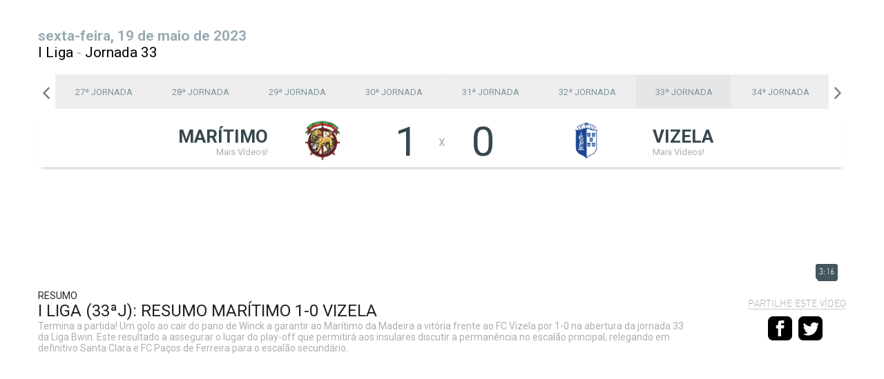

--- FILE ---
content_type: text/html; charset=UTF-8
request_url: https://rtp.vsports.pt/vod/86877/m/12156/rtp/046d6c7497546856eada714edc775fbe
body_size: 7883
content:
<!DOCTYPE html>
<html xmlns="http://www.w3.org/1999/xhtml" xmlns:og="http://ogp.me/ns#" xmlns:fb="http://www.facebook.com/2008/fbml">
<head>
	<meta name="viewport" content="width=device-width, initial-scale=1, maximum-scale=1">
	<meta http-equiv="Content-Type" content="text/html; charset=utf-8" />
		
	<!-- stringurl https://apism.vsports.pt/video-sec?rtp&id=86877 --><!--https://apism.vsports.pt/vdo-pesquisa-sec?rtp&gm=12156--><title>I Liga (33ª Jornada): Resumo Marítimo 1-0 Vizela</title>

	
	<meta property="fb:pages" content="679169712182282" />

	
<meta property="og:url" content="https://rtp.vsports.pt/vod/86877/m/12156/rtp/046d6c7497546856eada714edc775fbe" />
<meta property="og:type" content="website" />
<title>I Liga (33ª Jornada): Resumo Marítimo 1-0 Vizela</title>
<meta name="title" content="I Liga (33ª Jornada): Resumo Marítimo 1-0 Vizela" />
<meta property="og:title" content="I Liga (33ª Jornada): Resumo Marítimo 1-0 Vizela" />
<meta name="description" content="Termina a partida! Um golo ao cair do pano de Winck a garantir ao Marítimo da Madeira a vitória frente ao FC Vizela por 1-0 na abertura da jornada 33 da Liga Bwin. Este resultado a assegurar o lugar do play-off que permitirá aos insulares discutir a permanência no escalão principal, relegando em definitivo Santa Clara e FC Paços de Ferreira para o escalão secundário." />
<meta property="og:description" content="Termina a partida! Um golo ao cair do pano de Winck a garantir ao Marítimo da Madeira a vitória frente ao FC Vizela por 1-0 na abertura da jornada 33 da Liga Bwin. Este resultado a assegurar o lugar do play-off que permitirá aos insulares discutir a permanência no escalão principal, relegando em definitivo Santa Clara e FC Paços de Ferreira para o escalão secundário." />
<meta property="og:image" content="https://stc.vsports.pt/bigpic/liga/2223/xBi4qPTdakOLduBnSRKTW.jpg" />
<meta property="og:image:secure_url" content="https://stc.vsports.pt/bigpic/liga/2223/xBi4qPTdakOLduBnSRKTW.jpg" /> 
<link rel="image_src" href="https://stc.vsports.pt/bigpic/liga/2223/xBi4qPTdakOLduBnSRKTW.jpg" />

<meta name="twitter:card" content="summary_large_image" />
<meta name="twitter:site" content="@vsports_pt" />
<meta name="twitter:creator" content="@vsports_pt" />
<meta name="twitter:title" content="I Liga (33ª Jornada): Resumo Marítimo 1-0 Vizela" />
<meta name="twitter:description" content="Termina a partida! Um golo ao cair do pano de Winck a garantir ao Marítimo da Madeira a vitória frente ao FC Vizela por 1-0 na abertura da jornada 33 da Liga Bwin. Este resultado a assegurar o lugar do play-off que permitirá aos insulares discutir a permanência no escalão principal, relegando em definitivo Santa Clara e FC Paços de Ferreira para o escalão secundário." />
<meta name="twitter:image" content="https://stc.vsports.pt/bigpic/liga/2223/xBi4qPTdakOLduBnSRKTW.jpg">
<meta name="keywords" content="v&#237;deos," />

	<style type="text/css">button.vjs-share-control.vjs-control.vjs-button {margin:0}</style> <!-- Retirar após correcção por parte da Brightcove do videojs-social.css -->
	<link rel="stylesheet" href="/video/css/rtp.css" type="text/css" />
	        <link href="//vjs.zencdn.net/8.3.0/video-js.css" rel="stylesheet">
        <link href="//cdnjs.cloudflare.com/ajax/libs/videojs-contrib-ads/7.2.0/videojs.ads.min.css" rel="stylesheet">
        <link href="/video/css/videojs-ima/v2.1.0/videojs.ima.css" rel="stylesheet">
        <link href="//players.brightcove.net/videojs-social/4/videojs-social.css" rel="stylesheet">
		<script src="//ajax.googleapis.com/ajax/libs/jquery/1.10.2/jquery.min.js"></script>
	<link rel="stylesheet" href="https://cdnjs.cloudflare.com/ajax/libs/font-awesome/4.7.0/css/font-awesome.min.css">
<meta property="og:image" content="//www.vsports.pt/video/images/No_Image_share.png" />
<link rel="icon" href="/video/images/logo_rtp.ico" type="image/x-icon" />
<link rel="stylesheet" href="//www.rtp.pt/common/php/sport-widgets/vsports_noticias.css">
<script src="//www.rtp.pt/common/php/sport-widgets/vsports_noticias.js" crossorigin="anonymous"></script>	<!-- lozad -->
    <script src="https://cdn.jsdelivr.net/npm/lozad/dist/lozad.min.js"></script>

	<link rel="canonical" href="https://rtp.vsports.pt/vod/86877/m/12156/rtp/046d6c7497546856eada714edc775fbe" />
</head>
<body>
    <div class="social-header">
	<!--<a id="fb" href="//www.facebook.com/sharer.php?u=http://www.vsports.pt/vod/86877/m/12156/rtp/046d6c7497546856eada714edc775fbe"><img src="/img/FacebookBW.png" width="35" /></a>
	<a id="tw" href="//twitter.com/intent/tweet?text=I+Liga+%2833%C2%AA+Jornada%29%3A+Resumo+Mar%C3%ADtimo+1-0+Vizela&amp;url=http://www.vsports.pt/vod/86877/m/12156/rtp/046d6c7497546856eada714edc775fbe&amp;via=vsports_pt"><img src="/img/TwitterBW.png" width="35" /></a>-->
	<a id="fb" href="//www.facebook.com/sharer.php?u=http://rtp.vsports.pt/vod/86877/m/12156/rtp/046d6c7497546856eada714edc775fbe"><img src="/img/FacebookBW.png" width="35" /></a>
	<a id="tw" href="//twitter.com/vsports_pt"><img src="/img/TwitterBW.png" width="35" /></a>
</div>
	<div id="container" class="vs-landing">
	    <link href="/video/css/owl.theme.css" rel="stylesheet">
<link href="/video/css/owl.carousel.css" rel="stylesheet">
<div id="header">
  <div class="upMenu">
  <div class="logo-site"><a href="//www.rtp.pt"><img src="/video/images/rtp.png"></a></div>
  <div class="menu-site">
    <ul>
      <!--<li><a href="//www.rtp.pt"><i class="fa fa-home"></i><br> In&#237;cio</a></li>-->
      <li><a href="//rtp.vsports.pt" class="videos"><i class="fa fa-video-camera"></i><br> V&#237;deos</a></li>
    </ul>
   </div> 
</div>
    
    <div class="head game">
    <div class="title-cab" style="display: table;width: 100%;">
      <div style="float: left;width: 60%;">
        <div class="matchday"><strong>sexta-feira, 19 de maio de 2023</strong></div>
        <div class="matchday"><a href="/cmpt/1/23/rtp/53d6f3c56c431a09635e4102fc66b0d4">I Liga</a> - <a href="/mday/2440/rtp/6ce005048f33f5fff4cd5c099dfb1523">Jornada 33</a></div>
      </div>
    </div>
  </div>
    
    <div class="game-jorns">
    <div id="owl-jorns" class="owl-carousel">
                <div class="item" id="2408"><a href="/mday/2408/rtp/e5dafac6103a608b62ad171d27b399b0"><div>1ª Jornada</div></a></div>
                  <div class="item" id="2409"><a href="/mday/2409/rtp/ad94289cbf54db723a1c54a2c2322a47"><div>2ª Jornada</div></a></div>
                  <div class="item" id="2410"><a href="/mday/2410/rtp/a41a9e227f54d8f536794660ef913369"><div>3ª Jornada</div></a></div>
                  <div class="item" id="2411"><a href="/mday/2411/rtp/1c520cb75353fb2ecff29c5bd1f502fa"><div>4ª Jornada</div></a></div>
                  <div class="item" id="2412"><a href="/mday/2412/rtp/3cf9a87d0bd3e51e0ffbb9ce33e5ee73"><div>5ª Jornada</div></a></div>
                  <div class="item" id="2413"><a href="/mday/2413/rtp/3f5636e9e20c2353a992316cccce3939"><div>6ª Jornada</div></a></div>
                  <div class="item" id="2414"><a href="/mday/2414/rtp/faa7843ecee625587f9ac69c462dd738"><div>7ª Jornada</div></a></div>
                  <div class="item" id="2415"><a href="/mday/2415/rtp/69befb1fc6d2736f63f35a42a4423335"><div>8ª Jornada</div></a></div>
                  <div class="item" id="2416"><a href="/mday/2416/rtp/484634574d0d9b9b9d3ec56232006c67"><div>9ª Jornada</div></a></div>
                  <div class="item" id="2417"><a href="/mday/2417/rtp/943778ea1339884401384cb1f4736cea"><div>10ª Jornada</div></a></div>
                  <div class="item" id="2418"><a href="/mday/2418/rtp/8dc759c90954b6280bdf882256150c89"><div>11ª Jornada</div></a></div>
                  <div class="item" id="2419"><a href="/mday/2419/rtp/0ace8d1a5e571c6be7265e22cbcaf271"><div>12ª Jornada</div></a></div>
                  <div class="item" id="2420"><a href="/mday/2420/rtp/bd92a60d9175389b6168a659a27997b3"><div>13ª Jornada</div></a></div>
                  <div class="item" id="2421"><a href="/mday/2421/rtp/3b0a96daac3e7e8715709cc19d56c833"><div>14ª Jornada</div></a></div>
                  <div class="item" id="2422"><a href="/mday/2422/rtp/08a08d2f45a87c37cca788a5ac441e6e"><div>15ª Jornada</div></a></div>
                  <div class="item" id="2423"><a href="/mday/2423/rtp/436c8a2ea1b095566e9f53aec5792a3e"><div>16ª Jornada</div></a></div>
                  <div class="item" id="2424"><a href="/mday/2424/rtp/f6193798c1cb6c4645f4513caa8f829c"><div>17ª Jornada</div></a></div>
                  <div class="item" id="2425"><a href="/mday/2425/rtp/5651d2d417722557fb88adb57a0589b7"><div>18ª Jornada</div></a></div>
                  <div class="item" id="2426"><a href="/mday/2426/rtp/313550ed247a26f65ee45f5417254d32"><div>19ª Jornada</div></a></div>
                  <div class="item" id="2427"><a href="/mday/2427/rtp/9391ea3ff79861505e4778dd22865ddb"><div>20ª Jornada</div></a></div>
                  <div class="item" id="2428"><a href="/mday/2428/rtp/1828b63c60f69fb6f871a8b63a4cadfb"><div>21ª Jornada</div></a></div>
                  <div class="item" id="2429"><a href="/mday/2429/rtp/ba8ba8b97040cbc1fdf98393afa64583"><div>22ª Jornada</div></a></div>
                  <div class="item" id="2430"><a href="/mday/2430/rtp/35b63eab5c68bf217bbcc96a900a270a"><div>23ª Jornada</div></a></div>
                  <div class="item" id="2431"><a href="/mday/2431/rtp/5f9b3d73f176c4b3ac8965ca05aa8e43"><div>24ª Jornada</div></a></div>
                  <div class="item" id="2432"><a href="/mday/2432/rtp/8584c435c2e67e5174bbe5187805754c"><div>25ª Jornada</div></a></div>
                  <div class="item" id="2433"><a href="/mday/2433/rtp/ae26cf39c4e57d61215c7a573786751a"><div>26ª Jornada</div></a></div>
                  <div class="item" id="2434"><a href="/mday/2434/rtp/cc7d7af2964f07afdef35e85e68524c2"><div>27ª Jornada</div></a></div>
                  <div class="item" id="2435"><a href="/mday/2435/rtp/3760d5698f265fcf698ab907c91b1c93"><div>28ª Jornada</div></a></div>
                  <div class="item" id="2436"><a href="/mday/2436/rtp/e8ae92ec17fe8d6c4c2057013a786399"><div>29ª Jornada</div></a></div>
                  <div class="item" id="2437"><a href="/mday/2437/rtp/ff4caee0be5f4a899dd66e2a41a3dd3b"><div>30ª Jornada</div></a></div>
                  <div class="item" id="2438"><a href="/mday/2438/rtp/7205dacc0b00b1a0591f0c8d32ec251f"><div>31ª Jornada</div></a></div>
                  <div class="item" id="2439"><a href="/mday/2439/rtp/e8808c04d911596f434cd7cded797aa6"><div>32ª Jornada</div></a></div>
                  <div class="item" id="2440"><a href="/mday/2440/rtp/6ce005048f33f5fff4cd5c099dfb1523"><div>33ª Jornada</div></a></div>
                  <div class="item" id="2441"><a href="/mday/2441/rtp/492b2554313e516814c882c4f428be54"><div>34ª Jornada</div></a></div>
            </div>
  </div>
  <div class="result"></div>

  <script src="/video/js/owl.carousel.js"></script>
  <script>
    $(document).ready(function() {
      var index;
      $("#owl-jorns").owlCarousel({
        pagination: true,
        navigation: true,
        navigationText: [
        "<img src='/video/images/chevron-left.png' width='20'>",
        "<img src='/video/images/chevron-right.png' width='20'>"
        ],
        items : 8,
        itemsDesktop : [1199,8],
        itemsDesktopSmall : [979,8],
        itemsMobile : [479,3],
        itemsTablet : [768,6],
        afterAction: function(elem){
          $("#2440").parent().addClass('synced');
          var items = $('.owl-wrapper div.owl-item');
          var lastItem = $('.owl-wrapper div.owl-item.synced');
          index = items.index(lastItem);
        }
      });

      $('.owl-item').on('click', function(){
          $('.owl-item.synced').removeClass('synced');
          $(this).addClass('synced');
      });
        
      var owl = $("#owl-jorns").data('owlCarousel');
      /* Saltar para a Jornada actual */
      owl.jumpTo(index);
    });
  </script>

  <div id="dmc-resumo">
    <table cellpadding="0" cellspacing="0" border="0" align="center">
      <tr>
        <td width="50%">
          <a href="/team/16/rtp/vcbb642bb1d5d02bf4917b97eb0465300">
          <table>
            <tr>
              <td align="right"><span class="team-name">Marítimo</span><br>
              <span class="team-plus">Mais V&#237;deos!</span>
              </td>
            <td align="center"><img src="https://inductor-assets.vsports.pt/media/team/T0000007_PBdmQ6q.png" border="0" height="60" class="dmc-logotipos"></td>
            <td height="48" class="dmc-resul" align="center">1</td>
          </tr> 
          </table>
          </a>
        </td>
        <td class="team-cruz">x</td>
        <td width="50%">
          <a href="/team/47/rtp/v261bfb6193376194cdaadc2cbf5aa4c0">
          <table>
            <tr>
              <td height="48" class="dmc-resul" align="center">0</td>
            <td align="center"><img src="https://inductor-assets.vsports.pt/media/team/T0000002.png" border="0" height="60" class="dmc-logotipos"></td>
            <td><span class="team-name">Vizela</span><br>
            <span class="team-plus">Mais V&#237;deos!</span></td>
          </tr>
        </table>  
        </a>  
        </td>
      </tr>
    </table>
  </div>
    <script type="text/javascript">
  jQuery(document).ready(function($) {  

    $('.btn').prop('disabled',true);
    $('.btn').addClass('disabled');

    var timer = null;
    jQuery("#keyword_small").keyup(function() {
      
      $('.btn').prop('disabled', this.value == "" ? true : false);
      $('.btn').removeClass('disabled');

      if(timer) {
        clearTimeout(timer);
      }
      timer = setTimeout(function() {
        var sc_keyword_small = jQuery("#keyword_small").val();
        var obj = jQuery(this);
        if(sc_keyword_small == '') {
          jQuery("#keyword_small").focus();
          $('.btn').addClass('disabled');
        }
      }, 500);
    });
  });
  function addParam() {
    var str = document.getElementById('keyword_small').value;
    var replaced = str.split(' ').join('+');
    var url = "//www.vsports.pt/video/search.php?qt=" + replaced;
    document.getElementById("fb_expand").setAttribute('action', url);
  }
  </script>
  <div class="searchBox">
    <form id="fb_expand" method="post" action="//www.vsports.pt/video/search">
      <input class="pesquisa" type="text" id="keyword_small" name="keyword_small" placeholder="pesquisar..."/>
      <input class="btn" type="submit" name="submitbutton" value="Pesquisa" onclick="addParam()"/>
    </form>
    <div id="results"></div>
  </div>
</div>
	    <div id="body" class="body game">
		    	<div id="middle" class="middle">
    		<div class="scroll-video">
									<video id="vdo-player" class="video-js vjs-fluid vjs-big-play">
						<p class="vjs-no-js">
						To view this video please enable JavaScript, and consider upgrading to a web browser that <a href="http://videojs.com/html5-video-support/" target="_blank">supports HTML5 video</a>
						</p>
					</video>
								<div id="dmc-icon-open"><a target="_blank" href="/vod/86877/m/12156/rtp/046d6c7497546856eada714edc775fbe" style="visibility:hidden"><img src="/video/images/icon_video.png"/></a></div>
					<style type="text/css">
	/* Embed Time and logo */
	#time-logo {
	    position: relative;
	}
	#time-logo div {
	    float: left;
	    position: absolute;
	    bottom: 3px;
	    right: 1%;
	    display: flex;
	    background: transparent;
	}
	#time-logo div div.left {
		width: 130px;
	}
	#time-logo div div.left img {
		width: 85px;
		padding: 3px;
		cursor: pointer;
	}
	#time-logo div div.right {
		width: inherit;
	    height: auto;
	    background: #44565f;
	    border-radius: .25em;
	    background-size: 100%;
	    margin: auto;
	    border: 0;
	    padding: 5px;
	    font-size: 12px;
	}
	#time-logo div div.right span {
	    display: flex;
	    align-items: center;
	    /*color: #ffda00;*/
	}
	</style>
	<div id="time-logo">
		<div>
						<div class="right" id="time"><span>3:16</span></div>
		</div>
	</div>
	<div class="legend">
		<div class="legend-left">
							<div class="subtitle">Resumo</div>
						<div class="title">I Liga (33ªJ): Resumo Marítimo 1-0 Vizela</div>
						<div class="desc">Termina a partida! Um golo ao cair do pano de Winck a garantir ao Marítimo da Madeira a vitória frente ao FC Vizela por 1-0 na abertura da jornada 33 da Liga Bwin. Este resultado a assegurar o lugar do play-off que permitirá aos insulares discutir a permanência no escalão principal, relegando em definitivo Santa Clara e FC Paços de Ferreira para o escalão secundário.</div>
		</div>
		<div class="social-video legend-right">
			<div class="txt">Partilhe este vídeo</div>
			<a id="fb" href="//www.facebook.com/sharer.php?u=http://www.vsports.pt/vod/86877/m/12156/rtp/046d6c7497546856eada714edc775fbe?utm_source=FB&utm_medium=SNET&utm_campaign=SHRVS&utm_content=rtp"><img src="/video/images/iconmonstr-facebook-3-48.png" width="35" style="margin-right:5px;"></a>
			<a id="tw" href="//twitter.com/intent/tweet?text=I+Liga+%2833%C2%AA+Jornada%29%3A+Resumo+Mar%C3%ADtimo+1-0+Vizela&amp;url=http://www.vsports.pt/vod/86877/m/12156/rtp/046d6c7497546856eada714edc775fbe?utm_source=TT&utm_medium=SNET&utm_campaign=SHRVS&utm_content=rtp&amp;via=vsports_pt"><img src="/video/images/iconmonstr-twitter-3-48.png" width="35" style="margin-right:5px;"></a>
				
		</div>
	</div>				</div>	
    	</div>
		<div class="bottom">
	<!--<div class="fb-comments" data-href="https://rtp.vsports.pt/vod/86877/m/12156/rtp/046d6c7497546856eada714edc775fbe" data-numposts="5" data-colorscheme="light" data-width="100%" order_by="reverse_time"></div>-->
		<script>(function(d, s, id) {
			  var js, fjs = d.getElementsByTagName(s)[0];
			  if (d.getElementById(id)) return;
			  js = d.createElement(s); js.id = id;
			  js.src = "//connect.facebook.net/pt_PT/sdk.js#xfbml=1&version=v2.5";
			  fjs.parentNode.insertBefore(js, fjs);
			}(document, 'script', 'facebook-jssdk'));
	</script>
</div>	    </div>
	    <div id="footer" class="footer">
	<div class="footer-link"><div class="link-footer"><a href="#" target="_top"></a></div></div>
	<div class="fotter-line"></div>
</div>
	<script type="text/javascript">
	// Eventos GA
	$('#google_social').click(function () {
		gtag('event', 'PageClick', {'event_category': 'PC_Social', 'event_label': 'Google Play'});
	});
	$('#app_social').click(function () {
		gtag('event', 'PageClick', {'event_category': 'PC_Social', 'event_label': 'App Store'});
	});
	</script>
<script>
	function partner_ga(partner, action, category, label, dims) {
		if(typeof gtag !== 'function') {
			window.dataLayer = window.dataLayer || [];
			function gtag(){dataLayer.push(arguments);}
			gtag('js', new Date());
		} 

		switch (action){
			case 'pageview':
				gtag('config', 'G-JF692HLP74');
				break;
		}
		if (partner == 'rr') {
			switch (action){
				case 'pageview':
					gtag('config', 'UA-312913-1');
					break;
				case 'Play':
					gtag('event', action, {'event_category': 'JW Player Video Plays', 'event_lable': 'Vsports'});
					break;
			}
		}
	}; partner_ga('rtp', 'pageview');
</script>

<!-- Matomo 
<script type="text/javascript">
  var _paq = window._paq = window._paq || [];
  _paq.push(["setDocumentTitle", document.domain + "/" + document.title]);
  _paq.push(['trackPageView']);
  _paq.push(['enableLinkTracking']);
  (function() {
    var u="//analytics.vsports.pt/";
    _paq.push(['setTrackerUrl', u+'matomo.php']);
    _paq.push(['setSiteId', '1']);
    var d=document, g=d.createElement('script'), s=d.getElementsByTagName('script')[0];
    g.type='text/javascript'; g.async=true; g.src=u+'matomo.js'; s.parentNode.insertBefore(g,s);
  })();
</script>
<noscript><p><img src="//analytics.vsports.pt/matomo.php?idsite=1&amp;rec=1" style="border:0;" alt="" /></p></noscript>
 End Matomo Code -->

	</div>

			<!-- VideoJS 6 -->
		<script src="//vjs.zencdn.net/8.3.0/video.js"></script>
		<script src="//cdnjs.cloudflare.com/ajax/libs/videojs-contrib-ads/7.2.0/videojs.ads.min.js"></script>
		<script src="//imasdk.googleapis.com/js/sdkloader/ima3.js"></script>
		<script src="/video/js/videojs-ima/v2.1.0/videojs.ima.js"></script>
		<script src="//players.brightcove.net/videojs-social/4/videojs-social.min.js"></script>	
					<script src="/video/js/videojs/pt.js"></script>
				<script src="/video/js/adsense.js"></script>	
		<script src="/video/js/videojs-vsports.min.js"></script>	
	
	<script async src="https://www.googletagmanager.com/gtag/js?id=G-JF692HLP74"></script>
	<script type="text/javascript">var ga_event_category = 'Landing', autostart = false;</script>
		<script type="text/javascript">
		var url_api="https://apism.vsports.pt/",doLogPlay=true,data={};data.comp='liga',data.tp="resumo",data.eqs=[{"id":"16","id_st":"53","abbrv":"MSC","name":"Mar\u00edtimo","emblem":"https:\/\/inductor-assets.vsports.pt\/media\/team\/T0000007_PBdmQ6q.png","home_kit":"https:\/\/imagessd.vsports.pt\/3\/kits\/53.png"},{"id":"47","id_st":"436","abbrv":"FCV","name":"Vizela","emblem":"https:\/\/inductor-assets.vsports.pt\/media\/team\/T0000002.png"}],data.matchid=12156;var ga_tracker='G-JF692HLP74',ga_tracker_vs=false;if(ga_tracker&&"function"!=typeof gtag){function gtag(){dataLayer.push(arguments)}window.dataLayer=window.dataLayer||[],gtag("js",new Date),gtag("config",ga_tracker)}function embed_set_analytics_event(e,a,t){var o={dimension_competition:t.comp};o.event_label=a,o.event_category=ga_event_category,void 0!==t.eqs&&null!==t.eqs&&void 0!==t.eqs[0]&&(o.dimension_home_team=t.eqs[0].abbrv),void 0!==t.eqs&&null!==t.eqs&&void 0!==t.eqs[1]&&(o.dimension_away_team=t.eqs[1].abbrv),o.dimension_video_type="outro",t.tp&&""!=t.tp?o.dimension_video_type=t.tp:1==t.gl?o.dimension_video_type="golo":void 0!==t.minuto&&parseInt(t.minuto)>0&&120>parseInt(t.minuto)&&(o.dimension_video_type="jogada"),o.dimension_match_id=t.matchid,gtag("event",e,o),"function"==typeof partner_ga&&partner_ga("rtp",e,ga_event_category,a,o)}function set_video_view(e){$.get(url_api+"vdo-view?rtp&id="+e)}function getFileLabel(e){var a=RegExp(/(\/\w+\/mov\/|\/\w+\.mp4)/i).exec(e);return a&&a[0]?a[0].substring(1):null}function openSocialWindow(e,a){var t="PC_Social";switch(gtag("event","PageClick",{event_category:t="Mobile_Social",event_label:a}),e){case"facebook":window.open("//www.facebook.com/sharer.php?u="+encodeURIComponent("https://rtp.vsports.pt/vod/86877/m/12156/rtp/046d6c7497546856eada714edc775fbe?utm_source=FB&utm_medium=SNET&utm_campaign=SHRVS&utm_content=rtp")+"&t="+encodeURIComponent("I Liga (33ª Jornada): Resumo Marítimo 1-0 Vizela"),"sharer","toolbar=0,status=0,width=700,height=500");break;case"twitter":window.open("//twitter.com/intent/tweet?text="+encodeURIComponent("I Liga (33ª Jornada): Resumo Marítimo 1-0 Vizela")+"&url="+encodeURIComponent("https://rtp.vsports.pt/vod/86877/m/12156/rtp/046d6c7497546856eada714edc775fbe?utm_source=TT&utm_medium=SNET&utm_campaign=SHRVS&utm_content=rtp")+"&via=vsports_pt","sharer","toolbar=0,status=0,width=700,height=500");break;case"whatsapp":window.location="whatsapp://send?text=I+Liga+%2833%C2%AA+Jornada%29%3A+Resumo+Mar%C3%ADtimo+1-0+Vizela https://rtp.vsports.pt/vod/86877/m/12156/rtp/046d6c7497546856eada714edc775fbe"+encodeURIComponent("?utm_source=WA&utm_medium=SNET&utm_campaign=SHRVS&utm_content=rtp")}}$("#vdo-player").bind("contextmenu",function(){return!1}),function(e){e(".social-header-menu #fb, .social-header #fb, .social-video #fb").click(function(e){e.preventDefault(),openSocialWindow("facebook","Facebook Share")}),e(".social-header-menu #tw, .social-header #tw, .social-video #tw").click(function(e){e.preventDefault(),openSocialWindow("twitter","Twitter Share")}),e(".social-header-menu #wa, .social-header #wa, .social-video #wa").click(function(e){e.preventDefault(),openSocialWindow("whatsapp","WhatsApp Share")})}(jQuery);
	</script>
			<script type="text/javascript">
			var vast_tag = "https://pubads.g.doubleclick.net/gampad/ads?iu=/125049332,96578895/SPORTINVEST_REDE/rtp.pt&description_url=https://rtp.vsports.pt/vod/86877/m/12156/rtp/046d6c7497546856eada714edc775fbe&tfcd=0&npa=0&sz=1x1%7C400x300%7C640x360%7C640x480&gdfp_req=1&output=vast&unviewed_position_start=1&env=vp&impl=s&correlator=&plcmt=1&vid_d=196";
			const tagsMapping={6:"sporting_cp",7:"fcporto",15:"sl_benfica"};let tags=[];if("goal"===data.tp&&tags.push("golo"),data.eqs&&data.eqs.length>0){let t=data.eqs.filter(t=>tagsMapping[t.id]).map(t=>tagsMapping[t.id]);tags=tags.concat(t)}tags.length>0&&(vast_tag+=`&cust_params=tags%3D${tags.join("%2C")}`);
			var puburl=(true)?vast_tag:"",vjsOptions={controls:!0,autoplay:autostart,language:"pt",preload:"auto",aspectRatio:"16:9",poster:((void 0===window.adblockDetecter) && true)?"//loja.vtickets.pt/images/AdBlock/AdBlockDisclamer.jpg":"https://stc.vsports.pt/bigpic/liga/2223/xBi4qPTdakOLduBnSRKTW.jpg",adsEnabled:"true",sources:[{src:((void 0===window.adblockDetecter) && true)?"":"https://vod.vsports.pt/vdo/liga/2223/ADx5Z3QiLbOnPNkBG7VwQ.mp4",type:"video/mp4",id:"86877"}]};socialOptions={title:"I Liga (33ª Jornada): Resumo Marítimo 1-0 Vizela",description:"",url:"https://rtp.vsports.pt/vod/86877/m/12156/rtp/046d6c7497546856eada714edc775fbe",embedCode:'<iframe id="vsports-embd-86877" width="100%25" height="360" src="//rtp.vsports.pt/embd/86877/m/12156/rtp/046d6c7497546856eada714edc775fbe?autostart=false" frameborder="0" scrolling="no" webkitallowfullscreen mozallowfullscreen allowfullscreen ></iframe><script src="//www.vsports.pt/video/vsports-embd-scripts?vid=86877"><\/script>',deeplinking:!1,buttonParent:"shelf",displayAfterVideo:!1,services:{facebook:!0,google:!1,twitter:!0,tumblr:!1,pinterest:!1,linkedin:!1}};var ads=new Ads;
		</script>
		<script type="text/javascript">
        const observer = lozad();
        observer.observe();
    </script>
</body>


</html>

--- FILE ---
content_type: text/javascript
request_url: https://www.rtp.pt/common/php/sport-widgets/vsports_noticias.js
body_size: 380
content:
function postResize() {
  rtp_postMessage({
    id: 'vsports',
    event: 'resize',
    height: document.body.scrollHeight,
    width: document.body.scrollWidth
  });
}

function postLoad() {
  rtp_postMessage({
    id: 'vsports',
    event: 'load',
    url: window.location.href
  });
}

function rtp_postMessage(data) {
  window.parent.postMessage(JSON.stringify(data), '*');
}

jQuery(document).ready(function($) {
  if (self.location != top.location) {
    postResize();
    window.addEventListener("resize", postResize);
  }
});
